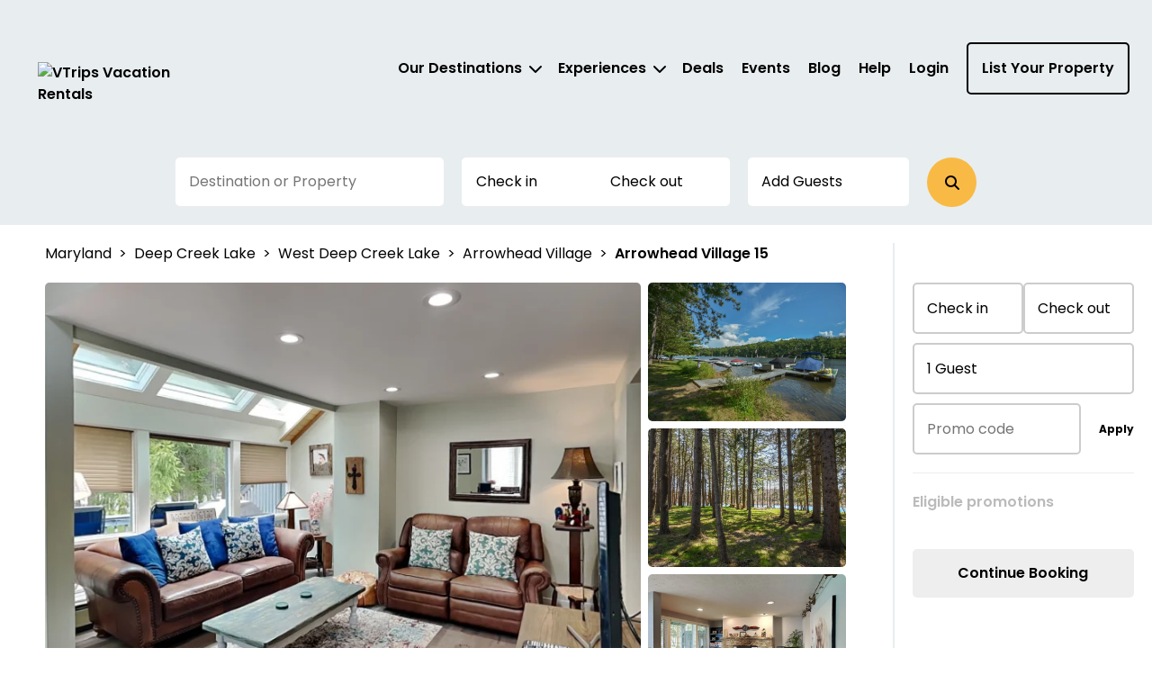

--- FILE ---
content_type: text/javascript
request_url: https://vtrips.com/vue/js/CheckboxEl.DLUxsi_G.js
body_size: 1425
content:
import{d as u,o as b,c as h,a as t,n,P as p,x as r,bn as k,bm as m}from"./app.BC_DXeMe.js";import{_ as f}from"./_plugin-vue_export-helper.DlAUqK2U.js";const g=["data-testid"],C=["value","checked","disabled"],y=u({__name:"CheckboxEl",props:{value:{},label:{default:""},modelValue:{default:()=>[]},disabled:{type:Boolean,default:!1},testId:{default:""}},emits:["change"],setup(d,{emit:i}){const s=d,a=i,o=e=>{s.modelValue.includes(e)?a("change",k([e],s.modelValue)):a("change",m(e,s.modelValue))};return(e,l)=>(b(),h("label",{class:n({[e.$style.checkbox]:!0,[e.$style.disabled]:e.disabled}),"data-testid":e.testId},[t("input",{class:n(e.$style.checkboxInput),type:"checkbox",value:e.value,checked:e.modelValue.includes(String(e.value)),disabled:e.disabled,tabindex:"0",onChange:l[0]||(l[0]=c=>o(String(e.value))),onKeydown:l[1]||(l[1]=p(c=>o(String(e.value)),["enter"]))},null,42,C),t("span",null,r(e.label),1)],10,g))}}),v="CheckboxEl__checkbox--idl2guiq",x="CheckboxEl__checkboxInput--idl2guiq",E="CheckboxEl__disabled--idl2guiq",_={checkbox:v,checkboxInput:x,disabled:E},I={$style:_},B=f(y,[["__cssModules",I],["__file","CheckboxEl.vue"]]);export{B as C};
